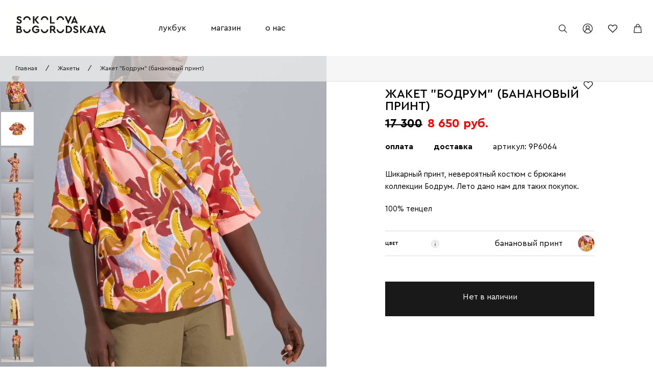

--- FILE ---
content_type: text/html; charset=UTF-8
request_url: https://sokolovabogorodskaya.ru/product/Zaket-Bodrum-bananovyj-print
body_size: 6875
content:
<!DOCTYPE html>
<html lang="ru">
<head>
    <meta charset="utf-8">
    <title>Жакет &quot;Бодрум&quot; (банановый принт) купить в дизайн-студии SokolovaBogorodskaya</title>
    <script>window.dataLayer = window.dataLayer || [];</script>
    <meta name="keywords" content="Жакет &quot;Бодрум&quot; (банановый принт)">
    <meta name="description" content="    Купить Жакет &quot;Бодрум&quot; (банановый принт) сезона ВЕСНА-ЛЕТО 22 от российских дизайнеров Соколовой и
    Богородской в интернет-магазине с доставкой по России | Размеры: |
    Состав: 100% тенцел | Шикарный принт, невероятный костюм с брюками коллекции Бодрум | Адрес шоу-рума: Москва, 105082,
    ул. Бакунинская 74-76, корпус 5, этаж 3 | +7 (495) 150-36-26
">
        <meta name="viewport" content="width=device-width">
    <meta name="yandex-verification" content="b40e1a042774246c" />
    <link rel="icon" href="/img/_src/mobile-logo.svg">
    <link href="/css/styles.min.css" rel="stylesheet">
    <link href="/css/all.min.css" rel="stylesheet">
    <link href="/css/additional.css" rel="stylesheet">
    <link rel="stylesheet" href="/libs/css/owl.carousel.min.css" as="style">
    <link rel="stylesheet" href="/libs/css/owl.theme.default.css" as="style">
        <!-- Yandex.Metrika counter --> <script type="text/javascript" > (function(m,e,t,r,i,k,a){m[i]=m[i]||function(){(m[i].a=m[i].a||[]).push(arguments)}; m[i].l=1*new Date(); for (var j = 0; j < document.scripts.length; j++) {if (document.scripts[j].src === r) { return; }} k=e.createElement(t),a=e.getElementsByTagName(t)[0],k.async=1,k.src=r,a.parentNode.insertBefore(k,a)}) (window, document, "script", "https://mc.yandex.ru/metrika/tag.js", "ym"); ym(68083471, "init", { clickmap:true, trackLinks:true, accurateTrackBounce:true, webvisor:true, ecommerce:"dataLayer" }); </script> <noscript><div><img src="https://mc.yandex.ru/watch/68083471" style="position:absolute; left:-9999px;" alt="" /></div></noscript> <!-- /Yandex.Metrika counter -->
</head>
<body>
    <div class="tag-row tag-row_absolute row tag-row_md-none">
            <div class="breadcrumps">
                <a href="/" class="breadcrumps__item">Главная</a>
                <span class="breadcrumps__separator">/</span>
                <a href="/show/assortment/6" class="breadcrumps__item">Жакеты</a>
                <span class="breadcrumps__separator">/</span>
                <span class="breadcrumps__item">Жакет &quot;Бодрум&quot; (банановый принт)</span>
            </div>
    </div>
    





    <header class="header">
    <div class="row header__row">
                <a href="/" class="logo header__logo">
            <img class="logo__img" data-logo-src="/img/_src/logo.svg" data-mobile-logo-src="/img/_src/mobile-logo.svg" src="/img/_src/logo.svg" alt="sokolovaBogorodskaya" title="sokolovaBogorodskaya">
        </a>
                <ul class="menu header__menu md-none">
            <li id="seasons-link" class="menu__item"><a class="menu__link" href="/lookbook">лукбук</a></li>
            <li id="shop-link" class="menu__item"><a class="menu__link" href="/shop?r=1">магазин</a></li>
            <li id="about-link" class="menu__item"><a class="menu__link" href="/about-us">о нас</a></li>
        </ul>
        <div class="hidden flex menu__shop outlined">
            <div class="menu__shop_items">
            <ul class="menu__list">
                <li><a href="/assortment/0"><strong>верхняя одежда</strong></a></li>
                <li><a href="/assortment/0/0">пальто</a></li>
                <li><a href="/assortment/0/2">куртки</a></li>
                <li><a href="/assortment/0/3">тренчи/плащи</a></li>
            </ul>
            <ul>
                <li><a href="/assortment/1"><strong>платья</strong></a></li>
            </ul>
            <ul>
                <li><a href="/assortment/2"><strong>юбки</strong></a></li>
            </ul>
            <ul>
                <li><a href="/assortment/3"><strong>брюки</strong></a></li>
                <li><a href="/assortment/3/0">брюки</a></li>
                <li><a href="/assortment/3/1">комбинезоны</a></li>
                <li><a href="/assortment/3/2">шорты</a></li>
            </ul>
            <ul>
                <li><a href="/assortment/4"><strong>джемперы</strong></a></li>
            </ul>
            <ul>
                <li><a href="/assortment/5"><strong>блузки</strong></a></li>
                <li><a href="/assortment/5/0">блузки</a></li>
                <li><a href="/assortment/5/1">топы</a></li>
            </ul>
            <ul>
                <li><a href="/assortment/6"><strong>жакеты</strong></a></li>
            </ul>
            <ul>
                <li><a href="/assortment/7"><strong>жилеты</strong></a></li>
            </ul>
            <ul>
                <li><a href="/assortment/9"><strong>аксессуары</strong></a></li>
                <li><a href="/assortment/9/1">шарфы</a></li>
                <li><a href="/assortment/9/2">шляпы</a></li>
                <li><a href="/assortment/9/3">береты</a></li>
                <li><a href="/assortment/9/4">шапки</a></li>
                <li><a href="/assortment/9/6">капюшоны</a></li>
                <li><a href="/assortment/9/7">сумки</a></li>
            </ul>
            </div>
            <div class="topborder mt-40p m30">
                <a href="/shop?r=1">весь ассортимент</a>
            </div>
        </div>
        <div class="hidden flex menu__seasons outlined">
            <ul>
                            <li>
                    <a href="/lookbook/OSEN-ZIMA-25-26">
                        Осень-зима 25/26
                    </a>
                </li>
                            <li>
                    <a href="/lookbook/VESNA-LETO-25">
                        Весна-лето 25
                    </a>
                </li>
                            <li>
                    <a href="/lookbook/OSEN-ZIMA-24-25">
                        Осень-зима 24/25
                    </a>
                </li>
                            <li>
                    <a href="/lookbook/VESNA-LETO-24">
                        Весна-лето 24
                    </a>
                </li>
                            <li>
                    <a href="/lookbook/OSEN-ZIMA-23-24">
                        Осень-зима 23/24
                    </a>
                </li>
                            <li>
                    <a href="/lookbook/VESNA-LETO-23">
                        Весна-лето 23
                    </a>
                </li>
                            <li>
                    <a href="/lookbook/OSEN-ZIMA-22-23">
                        Осень-зима 22/23
                    </a>
                </li>
                            <li>
                    <a href="/lookbook/OSEN-ZIMA-21-22">
                        Осень-зима 21/22
                    </a>
                </li>
                            <li>
                    <a href="/lookbook/SS-21">
                        Весна-лето 21
                    </a>
                </li>
                            <li>
                    <a href="/lookbook/FW-21">
                        Осень-зима 20/21
                    </a>
                </li>
                        </ul>
        </div>
        <div class="hidden flex menu__about outlined">
            <ul>
                <li><a href="/blog">блог</a></li>
                <li><a href="/contacts">контакты</a></li>
                <li><a href="/blog/showroom">шоурум</a></li>
            </ul>
        </div>
        <form action="/search" method="get" class="search-input__form"><label class="search-input__label"><img class="search-input__img" src="/img/_src/search.svg" alt="search"><input placeholder="поиск" type="text" name="query" class="search-input disabled"></label></form>
        <div class="toolbar header__toolbar">
            <div class="toolbar__item phone">
                <a href="tel://+79774418638">+7 (977) 441-86-38</a>
            </div>
            <button class="search-button toolbar__item j-search"><img class="toolbar__img" src="/img/_src/search.svg" alt="search"></button>
            <button class="mark-button toolbar__item md-none"><img class="toolbar__img" src="/img/_src/green-mark.svg" alt="search">
            </button>
                    <div class="account account_desktop login-or-create-account">
                <p class="login-or-create-account__h3 h3">Вход или регистрация</p>
                <button onclick="document.location.href='/login'" class="login-or-create-account__button button">Вход </button>
                <a href="/register" class="login-or-create-account__link link">Не зарегистрированы? Создайте аккаунт <div class="minus"></div></a>
            </div>
                    <div class="favorites-button toolbar__item md-none">
                <a href="/wishlist">
                    <img id="toolbar_fav" class="toolbar__img" src="/img/_src/favorites.svg" alt="wishlist">
                </a>
            </div>
            <a href="/cart" class="cart-button toolbar__item md-none">
                <img class="cart-img toolbar__img" src="/img/_src/cart.svg" alt="cart" data-img-active="/img/_src/cart-active.svg" data-img="/img/_src/cart.svg">
            </a>
            <button class="hamburger hamburger--slider md-block" type="button">
                <span class="hamburger-box">
                <span class="hamburger-inner"></span>
                </span>
            </button>
        </div>
    </div>
    <div class="c-mobile-menu">
    <ul class="mobile-menu">
        <li class="root_node_right">
            <a class="mobile_root" href="#"><span>лукбук&nbsp;</span><span></span></a>
            <ul>
                                    <li>
                        <a href="/lookbook/OSEN-ZIMA-25-26">
                            Осень-зима 25/26
                        </a>
                    </li>
                                    <li>
                        <a href="/lookbook/VESNA-LETO-25">
                            Весна-лето 25
                        </a>
                    </li>
                                    <li>
                        <a href="/lookbook/OSEN-ZIMA-24-25">
                            Осень-зима 24/25
                        </a>
                    </li>
                                    <li>
                        <a href="/lookbook/VESNA-LETO-24">
                            Весна-лето 24
                        </a>
                    </li>
                                    <li>
                        <a href="/lookbook/OSEN-ZIMA-23-24">
                            Осень-зима 23/24
                        </a>
                    </li>
                                    <li>
                        <a href="/lookbook/VESNA-LETO-23">
                            Весна-лето 23
                        </a>
                    </li>
                                    <li>
                        <a href="/lookbook/OSEN-ZIMA-22-23">
                            Осень-зима 22/23
                        </a>
                    </li>
                                    <li>
                        <a href="/lookbook/OSEN-ZIMA-21-22">
                            Осень-зима 21/22
                        </a>
                    </li>
                                    <li>
                        <a href="/lookbook/SS-21">
                            Весна-лето 21
                        </a>
                    </li>
                                    <li>
                        <a href="/lookbook/FW-21">
                            Осень-зима 20/21
                        </a>
                    </li>
                            </ul>
        </li>
        <li class="root_node_right">
            <a class="mobile_root" href="#"><span>магазин&nbsp;</span><span></span></a>
            <ul>
                <li>
                    <a href="/must-have">актуальное</a>
                </li>
                <li>
                    <a href="/shop/sale" style="color:#f00;">скидки</a>
                </li>
                <li>
                    <a href="/new">новинки</a>
                </li>
                <li>
                    <a href="/assortment/0" class="mobile_submenu"><strong>верхняя одежда</strong></a>
                    <ul>
                        <li><a href="/assortment/0">вся верхняя одежда</a></li>
                        <li><a href="/assortment/0/0">пальто</a></li>
                        <li><a href="/assortment/0/2">куртки</a></li>
                        <li><a href="/assortment/0/3">тренчи/плащи</a></li>
                    </ul>
                </li>
                <li>
                    <a href="/assortment/1"><strong>платья</strong></a>
                </li>
                <li>
                    <a href="/assortment/2"><strong>юбки</strong></a>
                </li>
                <li>
                    <a href="/assortment/3" class="mobile_submenu"><strong>брюки</strong></a>
                    <ul>
                        <li><a href="/assortment/3">все брюки</a></li>
                        <li><a href="/assortment/3/0">брюки</a></li>
                        <li><a href="/assortment/3/1">комбинезоны</a></li>
                        <li><a href="/assortment/3/2">шорты</a></li>
                    </ul>
                </li>
                <li>
                    <a href="/assortment/4"><strong>джемперы</strong></a>
                </li>
                <li>
                    <a href="/assortment/5" class="mobile_submenu"><strong>блузки</strong></a>
                    <ul>
                        <li><a href="/assortment/5">все блузки</a></li>
                        <li><a href="/assortment/5/0">блузки</a></li>
                        <li><a href="/assortment/5/1">топы</a></li>
                    </ul>
                </li>
                <li>
                    <a href="/assortment/6"><strong>жакеты</strong></a>
                </li>
                <li>
                    <a href="/assortment/7"><strong>жилеты</strong></a>
                </li>
                <li>
                    <a href="/assortment/9" class="mobile_submenu"><strong>аксессуары</strong></a>
                    <ul>
                        <li><a href="/assortment/9">все аксессуары</a></li>
                        <li><a href="/assortment/9/1">шарфы</a></li>
                        <li><a href="/assortment/9/2">шляпы</a></li>
                        <li><a href="/assortment/9/3">береты</a></li>
                        <li><a href="/assortment/9/4">шапки</a></li>
                        <li><a href="/assortment/9/6">снуды</a></li>
                        <li><a href="/assortment/9/7">сумки</a></li>
                    </ul>
                </li>
            </ul>
        </li>
        <li class="root_node_right">
            <a class="mobile_root" href="#"><span>о нас</span><span></span></a>
            <ul>
                <li><a href="/about-us">о нас</a></li>
                <li><a href="/blog">блог</a></li>
                <li><a href="/contacts">контакты</a></li>
                <li><a href="/blog/showroom">шоурум</a></li>
            </ul>
        </li>
    </ul>
    <div class="mobile-toolbar">
        <button class="mark-button mobile-toolbar__item">ваш аккаунт<img class="mobile-toolbar__img"
                                                                          src="/img/_src/green-mark.svg"
                                                                          alt="search">
        </button>
                    <div class="account account_mobile mobile-login-or-create-account">
                <p class="login-or-create-account__h3 h3">Войти или зарегистрироваться</p>
                <button onclick="document.location.href='/login'"
                        class="login-or-create-account__button button">вход
                </button>
                <a href="/register" class="login-or-create-account__link link">не зарегистрированы? создайте аккаунт
                    <div class="minus"></div>
                </a>
            </div>
                <a href="/wishlist" class="favorites-button mobile-toolbar__item">избранное
            <img class="mobile-toolbar__img"
                 src="/img/_src/favorites.svg"
                 alt="wishlist">
        </a>
        <a href="/cart" class="cart-button mobile-toolbar__item">корзина<img class="mobile-toolbar__img"
                                                                                            src="/img/_src/cart.svg"
                                                                                            alt="search"></a>
    </div>
</div></header>
<div class="success-add-to-cart success-add-to-cart_hidden infobox">
                <div class="h3 success-add-to-cart__h3 flash-header">заголовок</div>
    <div class="row success-add-to-cart__product-row flash-text">

    </div>
    <button class="button success-add-to-cart__button shop-content__button flash-button">закрыть</button>
</div>    <section class="product">
        <div class="product__container">
            <div class="product-photos product__column owl-carousel">
                                <div>
                    <img loading="eager'" src="https://sokolovabogorodskaya.ru/media/cache/product_card_image/product_photos/9P6064-01.jpg" alt="Жакет &quot;Бодрум&quot; (банановый принт)" class="product-photos__item">
                </div>
                                <div>
                    <img loading="'lazy'" src="https://sokolovabogorodskaya.ru/media/cache/product_card_image/product_photos/9P6064-02.jpg" alt="Жакет &quot;Бодрум&quot; (банановый принт)" class="product-photos__item">
                </div>
                                                                                                <div>
                            <img loading="lazy" src="https://sokolovabogorodskaya.ru/media/cache/product_card_image/look/09E-06-01-6223a7a1b57ae.jpg" alt="Жакет &quot;Бодрум&quot; (банановый принт)" class="product-photos__item">
                        </div>
                                            <div>
                            <img loading="lazy" src="https://sokolovabogorodskaya.ru/media/cache/product_card_image/look/09E-06-02-6223a7a1b5f5c.jpg" alt="Жакет &quot;Бодрум&quot; (банановый принт)" class="product-photos__item">
                        </div>
                                            <div>
                            <img loading="lazy" src="https://sokolovabogorodskaya.ru/media/cache/product_card_image/look/09E-06-03-6223a7a1b6537.jpg" alt="Жакет &quot;Бодрум&quot; (банановый принт)" class="product-photos__item">
                        </div>
                                            <div>
                            <img loading="lazy" src="https://sokolovabogorodskaya.ru/media/cache/product_card_image/look/09E-06-04-6223a7a1b6a8f.jpg" alt="Жакет &quot;Бодрум&quot; (банановый принт)" class="product-photos__item">
                        </div>
                                                                                                    <div>
                            <img loading="lazy" src="https://sokolovabogorodskaya.ru/media/cache/product_card_image/look/09E-05-01-6223ac9bd64ce.jpg" alt="Жакет &quot;Бодрум&quot; (банановый принт)" class="product-photos__item">
                        </div>
                                                                                <div>
                            <img loading="lazy" src="https://sokolovabogorodskaya.ru/media/cache/product_card_image/look/09E-04-01-6223a66caebf6.jpg" alt="Жакет &quot;Бодрум&quot; (банановый принт)" class="product-photos__item">
                        </div>
                                                </div>

            <div class="product-description product__column">
                <div class="product-description__container">
                    <div class="row product-description__tag-row">
                                        </div>
                    <div class="product-description__heading-row row">
                                                <a href="/wishlist/1754" class="product-card__fav" data-product-id="1754" data-fav="/img/_src/favorites.svg" data-fav-active="/img/_src/favorites_active.svg">
                                                            <img class="fav" src="/img/_src/favorites.svg" width="24" alt="add to wishlist">
                                                    </a>
                        
                        <div>
                            <h1 class="product-description__name product-description__big-text">
                                Жакет &quot;Бодрум&quot; (банановый принт)
                            </h1>
                            <div class="product-description__price product-description__big-text">
                                                                    <div class="product-card__price-row">
                                                                        <p class="product-card__old-price">17 300</p>
                                    <p class="product-card__price_red">8 650 руб.</p>
                                                                        </div>
                                                            </div>
                        </div>

                    </div>
                    <div class="row mt-20p">
                        <a class="menu__link strong" href="/payment-types">оплата</a>
                        <a class="menu__link pl-40p strong" href="/delivery">доставка</a>
                        <span class="menu__link pl-40p">артикул: 9P6064</span>
                    </div>
                    <div class="product-description__description product-description__main-text">Шикарный принт, невероятный костюм с брюками коллекции Бодрум. Лето дано нам для таких покупок.</div>
                    <p class="product-description__matherials product-description__main-text">100% тенцел</p>

                    <div class="product-description-paramethers">
                        <div class="row product-description-paramethers__row product-description-paramethers__color">
                            <p class="product-description-paramethers__name small-text">цвет</p>
                            <i class="product-description-paramethers__info product-description-paramethers__info_color"><img
                                        src="/img/_src/info-icon.svg" alt=""></i>
                            <!-- Всплывающее окно при наведении на иконку информации -->
                            <div class="color-info info-window">
                                <h3 class="h3 color-info__h3 info-window__h3">Цвет</h3>
                                <p class="main-text color-info__main-text info-window__main-text">Цвет
                                    может незначительно отличаться от представленного на фото </p>
                            </div>
                            <!-- Блок для выбора цвета продукта -->
                            <div class="product-description-paramethers__right-part j-select-color">
                                <!-- НАЧАЛО: Текущий цвет -->
                                                                <div class="current-color color-icon">
                                    <img loading="eager" src="https://sokolovabogorodskaya.ru/media/cache/color_frontend/colors/Snimok-ekrana-2021-12-23-v-19-02-07-61c4a0f26d722.png" alt="" style="border-radius:50%">
                                </div>
                                                                <p class="product-description-paramethers__current-color product-description-paramethers__main-text">
                                    банановый принт</p>
                                <!-- КОНЕЦ: Текущий цвет -->

                                <div class="select-color">
                                                                                                                <a class="select-color__button" href="/product/Zaket-Bodrum-bananovyj-print">
                                        <img loading="eager" src="https://sokolovabogorodskaya.ru/media/cache/color_frontend/colors/Snimok-ekrana-2021-12-23-v-19-02-07-61c4a0f26d722.png" alt="" style="border-radius:50%">
                                    </a>
                                                                                                            </div>
                            </div>
                        </div>
                        
                    </div>
                                        <button class="out-of-stock buy-it-now-button">Нет в наличии</button>
                                    </div>
            </div>
        </div>
    </section>
        <section class="similar-products">
        <div class="container similar-products__container">
            <h3 class="h3 similar-products__h3">вас может заинтересовать</h3>

            <div class="row products-row similar-products__products-row">
                                 <div class="product-card ">
    <div class="product-card__img-part">
        <div class="row product-card__tag-and-fav">
            <div class="product-card__tag-row">
                            </div>
            <a href="/wishlist/1754" class="product-card__fav" data-product-id="1754" data-fav="/img/_src/favorites.svg" data-fav-active="/img/_src/favorites_active.svg">
                                <img class="fav" src="/img/_src/favorites.svg" width="24" alt="add to wishlist" title="add to wishlist">
                            </a>
        </div>
        <a href="/product/Zaket-Bodrum-bananovyj-print">
            <img loading="lazy" onmouseover="this.src='https://sokolovabogorodskaya.ru/media/cache/product_image/product_photos/9P6064-02.jpg'" onmouseleave="this.src='https://sokolovabogorodskaya.ru/media/cache/product_image/product_photos/9P6064-01.jpg'"  src="https://sokolovabogorodskaya.ru/media/cache/product_image/product_photos/9P6064-01.jpg" class="i_1754 product-card__img" alt="Жакет &quot;Бодрум&quot; (банановый принт)" title="Жакет &quot;Бодрум&quot; (банановый принт)">
        </a>
    </div>
    <div class="product-card__text-part">
        <p class="n_1754 product-card__name main-text">Жакет &quot;Бодрум&quot; (банановый принт) 9P6064</p>
                    <p class="product-card__price">
                            8 650 руб.
                        </p>
                    </div>
</div>                                 <div class="product-card  size_44">
    <div class="product-card__img-part">
        <div class="row product-card__tag-and-fav">
            <div class="product-card__tag-row">
                            </div>
            <a href="/wishlist/1740" class="product-card__fav" data-product-id="1740" data-fav="/img/_src/favorites.svg" data-fav-active="/img/_src/favorites_active.svg">
                                <img class="fav" src="/img/_src/favorites.svg" width="24" alt="add to wishlist" title="add to wishlist">
                            </a>
        </div>
        <a href="/product/Zaket-Antalia-pocti-cernyj">
            <img loading="lazy" onmouseover="this.src='https://sokolovabogorodskaya.ru/media/cache/product_image/product_photos/9P6090-02.jpg'" onmouseleave="this.src='https://sokolovabogorodskaya.ru/media/cache/product_image/product_photos/9P6090-01.jpg'"  src="https://sokolovabogorodskaya.ru/media/cache/product_image/product_photos/9P6090-01.jpg" class="i_1740 product-card__img" alt="Жакет &quot;Анталия&quot; (почти черный)" title="Жакет &quot;Анталия&quot; (почти черный)">
        </a>
    </div>
    <div class="product-card__text-part">
        <p class="n_1740 product-card__name main-text">Жакет &quot;Анталия&quot; (почти черный) 9P6090</p>
        
        <div class="product-card__price-row">
            <p class="product-card__old-price main-text">
                                    17 000 руб.
                            </p>
            <p class="product-card__price product-card__price_red">
                4 500 руб.
            </p>
        </div>
                        <a data-product-id="1740"
           href="/cart/add/Zaket-Antalia-pocti-cernyj" class="add2cart-link add-to-cart product-card__add-to-cart main-text">добавить в корзину</a>
            </div>
</div>                                 <div class="product-card ">
    <div class="product-card__img-part">
        <div class="row product-card__tag-and-fav">
            <div class="product-card__tag-row">
                            </div>
            <a href="/wishlist/1739" class="product-card__fav" data-product-id="1739" data-fav="/img/_src/favorites.svg" data-fav-active="/img/_src/favorites_active.svg">
                                <img class="fav" src="/img/_src/favorites.svg" width="24" alt="add to wishlist" title="add to wishlist">
                            </a>
        </div>
        <a href="/product/Zaket-Antalia-haki">
            <img loading="lazy" onmouseover="this.src='https://sokolovabogorodskaya.ru/media/cache/product_image/product_photos/9P6097-02.jpg'" onmouseleave="this.src='https://sokolovabogorodskaya.ru/media/cache/product_image/product_photos/9P6097-01.jpg'"  src="https://sokolovabogorodskaya.ru/media/cache/product_image/product_photos/9P6097-01.jpg" class="i_1739 product-card__img" alt="Жакет &quot;Анталия&quot; (хаки)" title="Жакет &quot;Анталия&quot; (хаки)">
        </a>
    </div>
    <div class="product-card__text-part">
        <p class="n_1739 product-card__name main-text">Жакет &quot;Анталия&quot; (хаки) 9P6097</p>
                    <p class="product-card__price">
                            4 500 руб.
                        </p>
                    </div>
</div>                                 <div class="product-card ">
    <div class="product-card__img-part">
        <div class="row product-card__tag-and-fav">
            <div class="product-card__tag-row">
                            </div>
            <a href="/wishlist/1738" class="product-card__fav" data-product-id="1738" data-fav="/img/_src/favorites.svg" data-fav-active="/img/_src/favorites_active.svg">
                                <img class="fav" src="/img/_src/favorites.svg" width="24" alt="add to wishlist" title="add to wishlist">
                            </a>
        </div>
        <a href="/product/Zaket-Antalia-rozovyj-svet">
            <img loading="lazy" onmouseover="this.src='https://sokolovabogorodskaya.ru/media/cache/product_image/product_photos/9P6094-02.jpg'" onmouseleave="this.src='https://sokolovabogorodskaya.ru/media/cache/product_image/product_photos/9P6094-01.jpg'"  src="https://sokolovabogorodskaya.ru/media/cache/product_image/product_photos/9P6094-01.jpg" class="i_1738 product-card__img" alt="Жакет &quot;Анталия&quot; (розовый свет)" title="Жакет &quot;Анталия&quot; (розовый свет)">
        </a>
    </div>
    <div class="product-card__text-part">
        <p class="n_1738 product-card__name main-text">Жакет &quot;Анталия&quot; (розовый свет) 9P6094</p>
                    <p class="product-card__price">
                            4 500 руб.
                        </p>
                    </div>
</div>                            </div>
        </div>
    </section>
            <section class="complete-the-look">
        <div class="complete-the-look__container container">
            <h3 class="h3 similar-products__h3">дополните свой образ</h3>

            <div class="row products-row similar-products__products-row">
                                 <div class="product-card ">
    <div class="product-card__img-part">
        <div class="row product-card__tag-and-fav">
            <div class="product-card__tag-row">
                            </div>
            <a href="/wishlist/1755" class="product-card__fav" data-product-id="1755" data-fav="/img/_src/favorites.svg" data-fav-active="/img/_src/favorites_active.svg">
                                <img class="fav" src="/img/_src/favorites.svg" width="24" alt="add to wishlist" title="add to wishlist">
                            </a>
        </div>
        <a href="/product/Bruki-Bodrum-bananovyj-print">
            <img loading="lazy" onmouseover="this.src='https://sokolovabogorodskaya.ru/media/cache/product_image/product_photos/9P3064-02.jpg'" onmouseleave="this.src='https://sokolovabogorodskaya.ru/media/cache/product_image/product_photos/9P3064-01.jpg'"  src="https://sokolovabogorodskaya.ru/media/cache/product_image/product_photos/9P3064-01.jpg" class="i_1755 product-card__img" alt="Брюки &quot;Бодрум&quot; (банановый принт)" title="Брюки &quot;Бодрум&quot; (банановый принт)">
        </a>
    </div>
    <div class="product-card__text-part">
        <p class="n_1755 product-card__name main-text">Брюки &quot;Бодрум&quot; (банановый принт) 9P3064</p>
                    <p class="product-card__price">
                            4 500 руб.
                        </p>
                    </div>
</div>                                 <div class="product-card ">
    <div class="product-card__img-part">
        <div class="row product-card__tag-and-fav">
            <div class="product-card__tag-row">
                            </div>
            <a href="/wishlist/1736" class="product-card__fav" data-product-id="1736" data-fav="/img/_src/favorites.svg" data-fav-active="/img/_src/favorites_active.svg">
                                <img class="fav" src="/img/_src/favorites.svg" width="24" alt="add to wishlist" title="add to wishlist">
                            </a>
        </div>
        <a href="/product/Bruki-Antalia-haki">
            <img loading="lazy" onmouseover="this.src='https://sokolovabogorodskaya.ru/media/cache/product_image/product_photos/9P3017-02.jpg'" onmouseleave="this.src='https://sokolovabogorodskaya.ru/media/cache/product_image/product_photos/9P3017-01.jpg'"  src="https://sokolovabogorodskaya.ru/media/cache/product_image/product_photos/9P3017-01.jpg" class="i_1736 product-card__img" alt="Брюки &quot;Анталия&quot; (хаки)" title="Брюки &quot;Анталия&quot; (хаки)">
        </a>
    </div>
    <div class="product-card__text-part">
        <p class="n_1736 product-card__name main-text">Брюки &quot;Анталия&quot; (хаки) 9P3017</p>
                    <p class="product-card__price">
                            8 000 руб.
                        </p>
                    </div>
</div>                            </div>
        </div>
    </section>
        <footer class="footer">
    <div class="container footer__container">
        <div class="footer__link-col">
            <a href="//wa.me/79774418638" class="footer__link"><i class="fab fa-whatsapp"></i> Whatsapp</a>
            <a href="tel://+79774418638" class="footer__link"><i class="fa fa-phone"></i>+7 (977) 441-86-38</a>
            <a href="mailto:shop@sokolovabogorodskaya.ru" class="footer__link"><i class="fa fa-envelope"></i> написать
                нам</a>
            <div class="footer__link">
                Шоурум: Москва, ул. Бакунинская 74-76, корпус 5, этаж 3
            </div>
                                            </div>
        <div class="footer__link-col">
            <a href="/about-company" class="footer__link">о компании</a>
            <a href="/payment-types" class="footer__link">способы оплаты</a>
            <a href="/confidential" class="footer__link">политика конфиденциальности</a>
                        <a href="/offer" class="footer__link">оферта</a>
        </div>
        <div class="footer__link-col">
                        <a href="/my" class="footer__link">мой профиль</a>
                        <a href="/delivery" class="footer__link">доставка и возврат</a>
            <a href="/faq" class="footer__link">Вопросы и ответы</a>
        </div>

        <div class="footer-menu md-block" style="margin-bottom: 0">
            <div class="row footer-menu__row">
                <div class="footer-menu__text">Меню</div>
                <div class="footer-menu__arrow"></div>
            </div>

            <div class="footer-menu__list">
                <div class="footer-menu__link-col">

                                                                            </div>
                <div class="footer-menu__link-col">
                    <a href="/about-company" class="footer__link">о компании</a>
                    <a href="/payment-types" class="footer__link">способы оплаты</a>
                    <a href="/confidential" class="footer__link">политика конфиденциальности</a>
                                        <a href="/offer" class="footer__link">оферта</a>
                </div>
                <div class="footer-menu__link-col mb-20p" style="border-bottom: 1px solid #dadada;">
                                        <a href="/my" class="footer__link">мой профиль</a>
                                        <a href="/delivery" class="footer__link">доставка и возврат</a>
                </div>
            </div>
            <div class="row">
                <div class="col">
                    <a href="//wa.me/79774418638" class="footer__link"><i class="fab fa-whatsapp"></i> Whatsapp</a>
                    <a href="tel://+79774418638" class="footer__link"><i class="fa fa-phone"></i>+7 (977) 441-86-38</a>
                    <a href="mailto:shop@sokolovabogorodskaya.ru" class="footer__link"><i class="fa fa-envelope"></i>
                        написать
                        нам</a>
                    <div class="footer__link">
                        Шоурум: Москва, ул. Бакунинская 74-76, корпус 5, этаж 3
                    </div>
                </div>
            </div>
        </div>

        <div class="social mt-20p mb-20p">
            <p class="main-text">Мы в соцсетях</p>
            <div class="social-icons">
                                                <a href="//vk.com/sokolovabogorodskaya2021" class="social__link"><img class="social__img"
                                                                                      src="/img/_src/vk.svg"
                                                                                      alt="vk"></a>
                <a href="//t.me/sokolovabogorodskaya" class="social__link"><img class="social__img"
                                                                                src="/images/telegram.svg"
                                                                                alt="telegram"/> </a>
            </div>
        </div>

        <div class="newsletter footer__newsletter">
            <p class="main-text footer__follow-us">Подписываясь на нашу рассылку, Вы соглашаетесь с <a
                        class="underlined" href="/confidential">политикой конфиденциальности</a> и даете
                согласие на обработку персональных данных.</p>
            <p class="newsletter__text j-newsletter-text_success"></p>
            <form class="newsletter__get-email get-email" method="post" action="/subscribe">
                <input type="email" name="email" placeholder="введите эл. почту"
                       class="input input_text footer__input j-input-email">
                <button type="submit" class="newsletter__submit">
                    <span class="newsletter__submit-content"></span>
                </button>
                            </form>
        </div>
    </div>

    <div class="sub-footer">
        <div class="sub-footer__c-img">
            <img class="sub-footer__img" src="/img/_src/about-us-bg_two-half.png"
                 alt="sokolovaBogorodskaya" title="sokolovaBogorodskaya">
        </div>
    </div>
</footer><script src="/libs/js/jquery.min.js"></script>
<script src="/libs/js/owl.carousel.min.js"></script>
<script src="/js/scripts.min.js"></script>
    
    <script src="/js/owl.carousel2.thumbs.js"></script>
    <script src="/js/product-page.js"></script>
</body>
</html>




--- FILE ---
content_type: application/javascript
request_url: https://sokolovabogorodskaya.ru/js/product-page.js
body_size: 1397
content:
$('.owl-carousel').owlCarousel({
    thumbs: true,
    thumbImage: true,
    thumbContainerClass: 'owl-thumbs',
    autoHeight: true,
    responsive:{
        0:{
            items:1
        }
    }
});

// Уменьшение числа при нажатии на кнопку
$('.quantity__button_minus').on('click', function(){
    if($('.quantity').val() > 1 ) {
        $('.quantity').val(+$('.quantity').val() - 1);
    }
});

// Увеличение числа при нажатии на кнопку
$('.quantity__button_plus').on('click', function(){
    $('.quantity').val(+$('.quantity').val() + 1);
});

// Появление/скрытие подсказки по цветам при наведении на иконку информации
$('.product-description-paramethers__info_color').mouseover(function(){
    $('.color-info').fadeIn();
});
$('.product-description-paramethers__info_color').mouseleave(function(){
    $('.color-info').fadeOut();
});

// Появление/скрытие подсказки по размерам при наведении на иконку информации
$('.product-description-paramethers__info_size').mouseover(function(){
    $('.size-info').fadeIn();
});
$('.product-description-paramethers__info_size').mouseleave(function(){
    $('.size-info').fadeOut();
});

// Работа выпадающего меню выбора размера
$('.size-select-list').hide();
$('.j-size-select').on('click', function(){
    $(this).find('.size-select-list').slideToggle();
    $(this).toggleClass('j-size-select_opened');
    $(this).find('.product-description-paramethers__arrow').toggleClass('product-description-paramethers__arrow_disabled');
    $(this).find('.product-description-paramethers__arrow-img').toggleClass('product-description-paramethers__arrow-img_rotate');
});

// Закрытие выпадающего меню выбора размера при нажатии на клавишу esc
$(document).keyup(function(e) {
    if (e.keyCode === 27) { 
        $('.j-size-select').find('.product-description-paramethers__arrow-img').removeClass('product-description-paramethers__arrow-img_rotate');
        $('.j-size-select').find('.size-select-list').slideUp();
        $('.j-size-select').removeClass('j-size-select_opened');
        $('.j-size-select').find('.product-description-paramethers__arrow').removeClass('product-description-paramethers__arrow_disabled');
    }
});

// Вставка выбранного размера в поле ввода и обновление цены
$('.size-select-list__row').on('click', function(){
    var size_text = $(this).find('.size-select-list__label').text();
    var uuid = $(this).find('.size-select-list__input').data('uuid');
    $("#selected_size").text(size_text).data('uuid', uuid).data('size', size_text);

});

$('.select-color-list').hide();
// Вставка выбранного цвета в блок "Текущий цвет"
$('.select-color__button').on('click', function(){
    // var selectedColor = $(this).find('.color-icon').html();
    var selectedColor = $(this).find('img').attr('src');
    var selectedColorName = $(this).find('.select-color__name').text();
    $('.current-color').attr('src', selectedColor);
    $('.product-description-paramethers__current-color').text(selectedColorName);
});

// Скрытие иконки текущего цвета, если цвет всего один (возможность выбора отсутствует)
if ($('.select-color__button').length == 1) {
    $('.current-color').hide();
}

// Скрытие выпадающего меню выбора цвета при клике вне его
$(function($){
    $(document).mouseup(function (e){
        var div = $('.j-size-select');
        if (!div.is(e.target) && div.has(e.target).length === 0) {
            div.find('.product-description-paramethers__arrow-img').removeClass('product-description-paramethers__arrow-img_rotate');
            div.find('.size-select-list').slideUp();
            div.removeClass('j-size-select_opened');
            div.find('.product-description-paramethers__arrow').removeClass('product-description-paramethers__arrow_disabled');
        }
    });
});

// Нажатие на кнопку "купить"
$(".buy-it-now-button").on("click", function() {
    if($(this).hasClass('out-of-stock')) {
        return false;
    }
    $.post({
        dataType: 'JSON',
        url: $(this).data('url'),
        data: {
            'quantity' : $('.quantity').val(),
            'offer_uuid' : $("#selected_size").data('uuid'),
            'size' : $("#selected_size").data('size')
        },
        success: function() {
            document.location.href = "/cart";
        }
    });
})




--- FILE ---
content_type: image/svg+xml
request_url: https://sokolovabogorodskaya.ru/img/_src/cart.svg
body_size: 693
content:
<svg width="24" height="24" viewBox="0 0 24 24" fill="none" xmlns="http://www.w3.org/2000/svg">
<path fill-rule="evenodd" clip-rule="evenodd" d="M12.0608 3.0303C14.0268 3.0303 15.6321 4.59192 15.6952 6.54816L15.6966 6.60756L15.6971 6.66667V8H18.5342L19.7703 20.4848H4.22998L5.4661 8H8.42439V6.66667C8.42439 4.69832 9.9883 3.09525 11.9413 3.03223L12.0006 3.03079L12.0608 3.0303ZM17.436 9.21212H6.56422L5.5681 19.2727H18.4321L17.436 9.21212ZM9.75764 10.9697C9.75764 10.6015 9.45916 10.303 9.09097 10.303C8.72278 10.303 8.4243 10.6015 8.4243 10.9697C8.4243 11.3379 8.72278 11.6364 9.09097 11.6364C9.45916 11.6364 9.75764 11.3379 9.75764 10.9697ZM15.0304 10.303C15.3985 10.303 15.697 10.6015 15.697 10.9697C15.697 11.3379 15.3985 11.6364 15.0304 11.6364C14.6622 11.6364 14.3637 11.3379 14.3637 10.9697C14.3637 10.6015 14.6622 10.303 15.0304 10.303ZM9.63782 6.58308C9.68138 5.28194 10.751 4.24242 12.0607 4.24242L12.1024 4.24278C13.422 4.26506 14.4849 5.34174 14.4849 6.66667V8H9.63642V6.66667L9.63677 6.62514L9.63782 6.58308Z" fill="#1A1919"/>
<g opacity="0.01">
<path d="M18.7273 13.4545C15.8153 13.4545 13.4546 15.8152 13.4546 18.7273C13.4546 21.6393 15.8153 24 18.7273 24C21.6394 24 24 21.6393 24 18.7273C24 15.8152 21.6394 13.4545 18.7273 13.4545Z" fill="white"/>
<path fill-rule="evenodd" clip-rule="evenodd" d="M18.7272 14.7879C20.9029 14.7879 22.6666 16.5516 22.6666 18.7273C22.6666 20.9029 20.9029 22.6667 18.7272 22.6667C16.5516 22.6667 14.7878 20.9029 14.7878 18.7273C14.7878 16.5516 16.5516 14.7879 18.7272 14.7879Z" fill="#FF0000"/>
</g>
</svg>


--- FILE ---
content_type: image/svg+xml
request_url: https://sokolovabogorodskaya.ru/img/_src/green-mark.svg
body_size: 506
content:
<svg width="198" height="198" viewBox="0 0 198 198" fill="none" xmlns="http://www.w3.org/2000/svg">
<path d="M174 99C174 140.421 140.421 174 99 174C57.5786 174 24 140.421 24 99C24 57.5786 57.5786 24 99 24C140.421 24 174 57.5786 174 99Z" stroke="#1A1919" stroke-width="10"/>
<g opacity="0.01">
<path d="M154.5 111C130.476 111 111 130.476 111 154.5C111 178.524 130.476 198 154.5 198C178.524 198 198 178.524 198 154.5C198 130.476 178.524 111 154.5 111Z" fill="white"/>
<path fill-rule="evenodd" clip-rule="evenodd" d="M154.5 122C172.449 122 187 136.551 187 154.5C187 172.449 172.449 187 154.5 187C136.551 187 122 172.449 122 154.5C122 136.551 136.551 122 154.5 122Z" fill="#FF0000"/>
</g>
<path d="M125.5 81.5C125.5 96.1355 113.636 108 99 108C84.3645 108 72.5 96.1355 72.5 81.5C72.5 66.8645 84.3645 55 99 55C113.636 55 125.5 66.8645 125.5 81.5Z" stroke="#1A1919" stroke-width="10"/>
<path d="M145.837 157.563C140.381 129.039 121.469 108 98.978 108C76.0817 108 56.8954 129.804 51.8372 159.111" stroke="#1A1919" stroke-width="10"/>
<g opacity="0.01">
<path d="M154.5 111C130.476 111 111 130.476 111 154.5C111 178.524 130.476 198 154.5 198C178.524 198 198 178.524 198 154.5C198 130.476 178.524 111 154.5 111Z" fill="white"/>
<path fill-rule="evenodd" clip-rule="evenodd" d="M154.5 122C172.449 122 187 136.551 187 154.5C187 172.449 172.449 187 154.5 187C136.551 187 122 172.449 122 154.5C122 136.551 136.551 122 154.5 122Z" fill="#FF0000"/>
</g>
<g opacity="0.01">
<path d="M154.5 111C130.476 111 111 130.476 111 154.5C111 178.524 130.476 198 154.5 198C178.524 198 198 178.524 198 154.5C198 130.476 178.524 111 154.5 111Z" fill="white"/>
<path fill-rule="evenodd" clip-rule="evenodd" d="M154.5 122C172.449 122 187 136.551 187 154.5C187 172.449 172.449 187 154.5 187C136.551 187 122 172.449 122 154.5C122 136.551 136.551 122 154.5 122Z" fill="#FF0000"/>
</g>
</svg>


--- FILE ---
content_type: image/svg+xml
request_url: https://sokolovabogorodskaya.ru/img/_src/vk.svg
body_size: 772
content:
<svg width="24" height="24" viewBox="0 0 24 24" fill="none" xmlns="http://www.w3.org/2000/svg">
<path d="M8.24886 0.00830078H15.5496C22.2125 0.00830078 23.7901 1.58592 23.7901 8.24886V15.5496C23.7901 22.2125 22.2125 23.7901 15.5496 23.7901H8.24886C1.58592 23.7901 0.00830078 22.2125 0.00830078 15.5496V8.24886C0.00830078 1.58592 1.58592 0.00830078 8.24886 0.00830078Z" fill="black"/>
<path fill-rule="evenodd" clip-rule="evenodd" d="M19.4766 8.19849C19.5941 7.82926 19.4766 7.56073 18.9563 7.56073H17.2276C16.7913 7.56073 16.5899 7.79569 16.4724 8.04744C16.4724 8.04744 15.5829 10.1957 14.3409 11.5887C13.9381 11.9915 13.7535 12.1258 13.5353 12.1258C13.4178 12.1258 13.2668 11.9915 13.2668 11.6223V8.18171C13.2668 7.74534 13.1325 7.54395 12.7633 7.54395H10.0444C9.77587 7.54395 9.60804 7.74534 9.60804 7.94674C9.60804 8.36632 10.229 8.46702 10.2961 9.64184V12.1929C10.2961 12.7467 10.1954 12.8474 9.97727 12.8474C9.38985 12.8474 7.96328 10.6824 7.10734 8.21527C6.9395 7.72856 6.77167 7.54395 6.33531 7.54395H4.58985C4.08636 7.54395 4.00244 7.77891 4.00244 8.03066C4.00244 8.4838 4.58985 10.7663 6.73811 13.7873C8.16468 15.8516 10.1954 16.9593 12.0248 16.9593C13.1325 16.9593 13.2668 16.7076 13.2668 16.288V14.7272C13.2668 14.2237 13.3675 14.1397 13.7199 14.1397C13.9717 14.1397 14.4248 14.274 15.4486 15.2642C16.6234 16.439 16.8248 16.9761 17.4794 16.9761H19.208C19.7115 16.9761 19.9465 16.7243 19.8122 16.2376C19.6612 15.7509 19.0906 15.046 18.3521 14.2069C17.9493 13.7369 17.3451 13.2167 17.1605 12.9649C16.9087 12.6293 16.9759 12.495 17.1605 12.1929C17.1437 12.1929 19.2584 9.20548 19.4766 8.19849Z" fill="white"/>
</svg>


--- FILE ---
content_type: image/svg+xml
request_url: https://sokolovabogorodskaya.ru/img/_src/info-icon.svg
body_size: 278
content:
<svg width="16" height="16" viewBox="0 0 16 16" fill="none" xmlns="http://www.w3.org/2000/svg">
<path d="M15.5 8C15.5 12.1421 12.1421 15.5 8 15.5C3.85786 15.5 0.5 12.1421 0.5 8C0.5 3.85786 3.85786 0.5 8 0.5C12.1421 0.5 15.5 3.85786 15.5 8Z" fill="#F2F2F2" stroke="#DADADA"/>
<path fill-rule="evenodd" clip-rule="evenodd" d="M7.5 7L8.5 7V12H7.5L7.5 7Z" fill="#1A1919"/>
<path fill-rule="evenodd" clip-rule="evenodd" d="M7.5 4L8.5 4V5H7.5L7.5 4Z" fill="#1A1919"/>
</svg>
